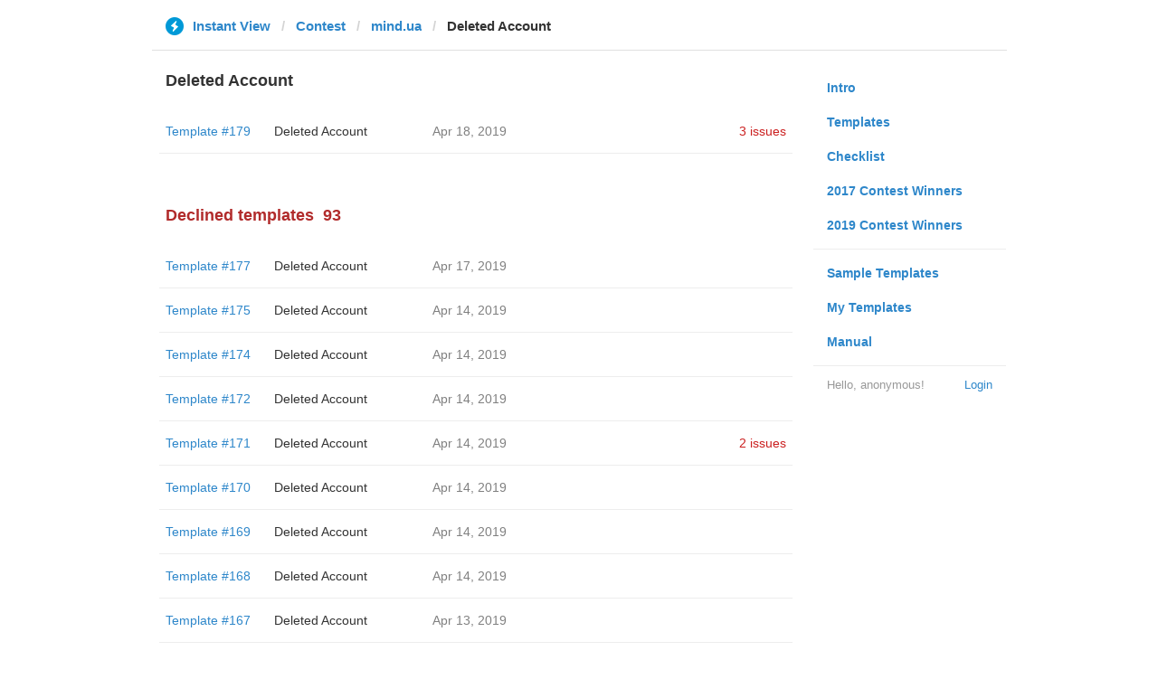

--- FILE ---
content_type: text/html; charset=utf-8
request_url: https://instantview.telegram.org/contest/mind.ua/candidate84/
body_size: 4363
content:
<!DOCTYPE html>
<html>
  <head>
    <meta charset="utf-8">
    <title>Contest - Instant View</title>
    
    <link rel="icon" type="image/svg+xml" href="/img/website_icon.svg?4">
<link rel="apple-touch-icon" sizes="180x180" href="/img/apple-touch-icon.png">
<link rel="icon" type="image/png" sizes="32x32" href="/img/favicon-32x32.png">
<link rel="icon" type="image/png" sizes="16x16" href="/img/favicon-16x16.png">
<link rel="alternate icon" href="/img/favicon.ico" type="image/x-icon" />
    <link href="/css/bootstrap.min.css?3" rel="stylesheet">
    <link href="/css/bootstrap-extra.css?2" rel="stylesheet">
    <link href="/css/telegram.css?249" rel="stylesheet">
    <link href="/css/instantview.css?115" rel="stylesheet">

  </head>
  <body class="no-transition">
    <header>
  
  <div class="container">
    <div class="row">
      <div class="col-sm-12 col-lg-10 col-lg-offset-1">
        <div class="header-wrap">
          <div id="header-panel" class="header-panel">
            <div class="header-breadcrumb header-breadcrumb-simple">
              <ol id="breadcrumb" class="header-nav breadcrumb"><li class="iv-logo"><a href="/"><i class="iv-icon"></i><span class="iv-logo-title">Instant View</span></a></li><li><a href="/contest">Contest</a></li><li><a href="/contest/mind.ua/">mind.ua</a></li><li class="active">Deleted Account</li></ol>
            </div>
          </div>
        </div>
      </div>
    </div>
  </div>
</header>
<main class="rules container">
  <div class="row">
    <div class="col-sm-3 col-sm-push-9 col-lg-offset-1 col-lg-3 col-lg-push-7">
      <section class="nav-menu">
  <ul class="nav nav-pills nav-stacked"><li><a href="/">Intro</a></li><li><a href="/templates">Templates</a></li><li><a href="/checklist">Checklist</a></li><li><a href="/contest/winners2017">2017 Contest Winners</a></li><li><a href="/contest/winners2019">2019 Contest Winners</a></li><li class="divider"></li><li><a href="/samples/">Sample Templates</a></li><li><a href="/my/" data-need-auth>My Templates</a></li><li><a href="/docs">Manual</a></li></ul>
  <div class="nav-footer">
  <a class="logged-link" href="/auth" data-need-auth>Login</a>
  <span class="logged">
    <span class="logged-label">Hello, anonymous&#33;</span>
  </span>
</div>
</section>
    </div>
    <div class="col-sm-9 col-sm-pull-3 col-lg-7 col-lg-pull-3">
      <div class="content">
        <section class="contest-section">
  <h3>Deleted Account</h3>
  
  <div class="list-group-contest">  <div class="list-group-contest-item">
    <div class="contest-item-num"><a href="/contest/mind.ua/template179/">Template #179</a></div><!--
 --><div class="contest-item-author"><a href="/contest/mind.ua/candidate179/">Deleted Account</a></div><!--
 --><div class="contest-item-date">Apr 18, 2019</div><!--
 --><div class="contest-item-status"><a href="/contest/mind.ua/template179/" class="contest-item-status-disputed">3 issues</a></div>
</div></div>
</section>
        <section class="contest-section">
  <h3 class="declined">Declined templates<span class="header-count">93</span></h3>
  <div class="list-group-contest">  <div class="list-group-contest-item">
    <div class="contest-item-num"><a href="/contest/mind.ua/template177/">Template #177</a></div><!--
 --><div class="contest-item-author"><a href="/contest/mind.ua/candidate177/">Deleted Account</a></div><!--
 --><div class="contest-item-date">Apr 17, 2019</div><!--
 --><div class="contest-item-status"></div>
  </div>  <div class="list-group-contest-item">
    <div class="contest-item-num"><a href="/contest/mind.ua/template175/">Template #175</a></div><!--
 --><div class="contest-item-author"><a href="/contest/mind.ua/candidate175/">Deleted Account</a></div><!--
 --><div class="contest-item-date">Apr 14, 2019</div><!--
 --><div class="contest-item-status"></div>
  </div>  <div class="list-group-contest-item">
    <div class="contest-item-num"><a href="/contest/mind.ua/template174/">Template #174</a></div><!--
 --><div class="contest-item-author"><a href="/contest/mind.ua/candidate174/">Deleted Account</a></div><!--
 --><div class="contest-item-date">Apr 14, 2019</div><!--
 --><div class="contest-item-status"></div>
  </div>  <div class="list-group-contest-item">
    <div class="contest-item-num"><a href="/contest/mind.ua/template172/">Template #172</a></div><!--
 --><div class="contest-item-author"><a href="/contest/mind.ua/candidate172/">Deleted Account</a></div><!--
 --><div class="contest-item-date">Apr 14, 2019</div><!--
 --><div class="contest-item-status"></div>
  </div>  <div class="list-group-contest-item">
    <div class="contest-item-num"><a href="/contest/mind.ua/template171/">Template #171</a></div><!--
 --><div class="contest-item-author"><a href="/contest/mind.ua/candidate171/">Deleted Account</a></div><!--
 --><div class="contest-item-date">Apr 14, 2019</div><!--
 --><div class="contest-item-status"><a href="/contest/mind.ua/template171/" class="contest-item-status-disputed">2 issues</a></div>
  </div>  <div class="list-group-contest-item">
    <div class="contest-item-num"><a href="/contest/mind.ua/template170/">Template #170</a></div><!--
 --><div class="contest-item-author"><a href="/contest/mind.ua/candidate170/">Deleted Account</a></div><!--
 --><div class="contest-item-date">Apr 14, 2019</div><!--
 --><div class="contest-item-status"></div>
  </div>  <div class="list-group-contest-item">
    <div class="contest-item-num"><a href="/contest/mind.ua/template169/">Template #169</a></div><!--
 --><div class="contest-item-author"><a href="/contest/mind.ua/candidate169/">Deleted Account</a></div><!--
 --><div class="contest-item-date">Apr 14, 2019</div><!--
 --><div class="contest-item-status"></div>
  </div>  <div class="list-group-contest-item">
    <div class="contest-item-num"><a href="/contest/mind.ua/template168/">Template #168</a></div><!--
 --><div class="contest-item-author"><a href="/contest/mind.ua/candidate168/">Deleted Account</a></div><!--
 --><div class="contest-item-date">Apr 14, 2019</div><!--
 --><div class="contest-item-status"></div>
  </div>  <div class="list-group-contest-item">
    <div class="contest-item-num"><a href="/contest/mind.ua/template167/">Template #167</a></div><!--
 --><div class="contest-item-author"><a href="/contest/mind.ua/candidate167/">Deleted Account</a></div><!--
 --><div class="contest-item-date">Apr 13, 2019</div><!--
 --><div class="contest-item-status"></div>
  </div>  <div class="list-group-contest-item">
    <div class="contest-item-num"><a href="/contest/mind.ua/template166/">Template #166</a></div><!--
 --><div class="contest-item-author"><a href="/contest/mind.ua/candidate166/">Deleted Account</a></div><!--
 --><div class="contest-item-date">Apr 13, 2019</div><!--
 --><div class="contest-item-status"></div>
  </div>  <div class="list-group-contest-item">
    <div class="contest-item-num"><a href="/contest/mind.ua/template164/">Template #164</a></div><!--
 --><div class="contest-item-author"><a href="/contest/mind.ua/candidate164/">Deleted Account</a></div><!--
 --><div class="contest-item-date">Apr 11, 2019</div><!--
 --><div class="contest-item-status"></div>
  </div>  <div class="list-group-contest-item">
    <div class="contest-item-num"><a href="/contest/mind.ua/template163/">Template #163</a></div><!--
 --><div class="contest-item-author"><a href="/contest/mind.ua/candidate163/">Deleted Account</a></div><!--
 --><div class="contest-item-date">Apr 10, 2019</div><!--
 --><div class="contest-item-status"></div>
  </div>  <div class="list-group-contest-item">
    <div class="contest-item-num"><a href="/contest/mind.ua/template162/">Template #162</a></div><!--
 --><div class="contest-item-author"><a href="/contest/mind.ua/candidate162/">Deleted Account</a></div><!--
 --><div class="contest-item-date">Apr 10, 2019</div><!--
 --><div class="contest-item-status"></div>
  </div>  <div class="list-group-contest-item">
    <div class="contest-item-num"><a href="/contest/mind.ua/template161/">Template #161</a></div><!--
 --><div class="contest-item-author"><a href="/contest/mind.ua/candidate161/">Deleted Account</a></div><!--
 --><div class="contest-item-date">Apr 10, 2019</div><!--
 --><div class="contest-item-status"></div>
  </div>  <div class="list-group-contest-item">
    <div class="contest-item-num"><a href="/contest/mind.ua/template160/">Template #160</a></div><!--
 --><div class="contest-item-author"><a href="/contest/mind.ua/candidate160/">Deleted Account</a></div><!--
 --><div class="contest-item-date">Apr 10, 2019</div><!--
 --><div class="contest-item-status"></div>
  </div>  <div class="list-group-contest-item">
    <div class="contest-item-num"><a href="/contest/mind.ua/template159/">Template #159</a></div><!--
 --><div class="contest-item-author"><a href="/contest/mind.ua/candidate159/">Deleted Account</a></div><!--
 --><div class="contest-item-date">Apr 10, 2019</div><!--
 --><div class="contest-item-status"></div>
  </div>  <div class="list-group-contest-item">
    <div class="contest-item-num"><a href="/contest/mind.ua/template158/">Template #158</a></div><!--
 --><div class="contest-item-author"><a href="/contest/mind.ua/candidate158/">Deleted Account</a></div><!--
 --><div class="contest-item-date">Apr 10, 2019</div><!--
 --><div class="contest-item-status"></div>
  </div>  <div class="list-group-contest-item">
    <div class="contest-item-num"><a href="/contest/mind.ua/template154/">Template #154</a></div><!--
 --><div class="contest-item-author"><a href="/contest/mind.ua/candidate154/">Deleted Account</a></div><!--
 --><div class="contest-item-date">Apr 10, 2019</div><!--
 --><div class="contest-item-status"></div>
  </div>  <div class="list-group-contest-item">
    <div class="contest-item-num"><a href="/contest/mind.ua/template153/">Template #153</a></div><!--
 --><div class="contest-item-author"><a href="/contest/mind.ua/candidate153/">Deleted Account</a></div><!--
 --><div class="contest-item-date">Apr 10, 2019</div><!--
 --><div class="contest-item-status"></div>
  </div>  <div class="list-group-contest-item">
    <div class="contest-item-num"><a href="/contest/mind.ua/template152/">Template #152</a></div><!--
 --><div class="contest-item-author"><a href="/contest/mind.ua/candidate152/">Deleted Account</a></div><!--
 --><div class="contest-item-date">Apr 10, 2019</div><!--
 --><div class="contest-item-status"></div>
  </div>  <div class="list-group-contest-item">
    <div class="contest-item-num"><a href="/contest/mind.ua/template151/">Template #151</a></div><!--
 --><div class="contest-item-author"><a href="/contest/mind.ua/candidate151/">Deleted Account</a></div><!--
 --><div class="contest-item-date">Apr 10, 2019</div><!--
 --><div class="contest-item-status"></div>
  </div>  <div class="list-group-contest-item">
    <div class="contest-item-num"><a href="/contest/mind.ua/template150/">Template #150</a></div><!--
 --><div class="contest-item-author"><a href="/contest/mind.ua/candidate150/">Deleted Account</a></div><!--
 --><div class="contest-item-date">Apr 10, 2019</div><!--
 --><div class="contest-item-status"></div>
  </div>  <div class="list-group-contest-item">
    <div class="contest-item-num"><a href="/contest/mind.ua/template149/">Template #149</a></div><!--
 --><div class="contest-item-author"><a href="/contest/mind.ua/candidate149/">Deleted Account</a></div><!--
 --><div class="contest-item-date">Apr 10, 2019</div><!--
 --><div class="contest-item-status"></div>
  </div>  <div class="list-group-contest-item">
    <div class="contest-item-num"><a href="/contest/mind.ua/template148/">Template #148</a></div><!--
 --><div class="contest-item-author"><a href="/contest/mind.ua/candidate148/">Deleted Account</a></div><!--
 --><div class="contest-item-date">Apr 10, 2019</div><!--
 --><div class="contest-item-status"></div>
  </div>  <div class="list-group-contest-item">
    <div class="contest-item-num"><a href="/contest/mind.ua/template147/">Template #147</a></div><!--
 --><div class="contest-item-author"><a href="/contest/mind.ua/candidate147/">Deleted Account</a></div><!--
 --><div class="contest-item-date">Apr 10, 2019</div><!--
 --><div class="contest-item-status"></div>
  </div>  <div class="list-group-contest-item">
    <div class="contest-item-num"><a href="/contest/mind.ua/template146/">Template #146</a></div><!--
 --><div class="contest-item-author"><a href="/contest/mind.ua/candidate146/">Deleted Account</a></div><!--
 --><div class="contest-item-date">Apr 9, 2019</div><!--
 --><div class="contest-item-status"></div>
  </div>  <div class="list-group-contest-item">
    <div class="contest-item-num"><a href="/contest/mind.ua/template145/">Template #145</a></div><!--
 --><div class="contest-item-author"><a href="/contest/mind.ua/candidate145/">Deleted Account</a></div><!--
 --><div class="contest-item-date">Apr 9, 2019</div><!--
 --><div class="contest-item-status"></div>
  </div>  <div class="list-group-contest-item">
    <div class="contest-item-num"><a href="/contest/mind.ua/template144/">Template #144</a></div><!--
 --><div class="contest-item-author"><a href="/contest/mind.ua/candidate144/">Deleted Account</a></div><!--
 --><div class="contest-item-date">Apr 9, 2019</div><!--
 --><div class="contest-item-status"></div>
  </div>  <div class="list-group-contest-item">
    <div class="contest-item-num"><a href="/contest/mind.ua/template143/">Template #143</a></div><!--
 --><div class="contest-item-author"><a href="/contest/mind.ua/candidate143/">Deleted Account</a></div><!--
 --><div class="contest-item-date">Apr 9, 2019</div><!--
 --><div class="contest-item-status"></div>
  </div>  <div class="list-group-contest-item">
    <div class="contest-item-num"><a href="/contest/mind.ua/template142/">Template #142</a></div><!--
 --><div class="contest-item-author"><a href="/contest/mind.ua/candidate142/">Deleted Account</a></div><!--
 --><div class="contest-item-date">Apr 9, 2019</div><!--
 --><div class="contest-item-status"></div>
  </div>  <div class="list-group-contest-item">
    <div class="contest-item-num"><a href="/contest/mind.ua/template141/">Template #141</a></div><!--
 --><div class="contest-item-author"><a href="/contest/mind.ua/candidate141/">Deleted Account</a></div><!--
 --><div class="contest-item-date">Apr 9, 2019</div><!--
 --><div class="contest-item-status"></div>
  </div>  <div class="list-group-contest-item">
    <div class="contest-item-num"><a href="/contest/mind.ua/template140/">Template #140</a></div><!--
 --><div class="contest-item-author"><a href="/contest/mind.ua/candidate140/">Deleted Account</a></div><!--
 --><div class="contest-item-date">Apr 9, 2019</div><!--
 --><div class="contest-item-status"></div>
  </div>  <div class="list-group-contest-item">
    <div class="contest-item-num"><a href="/contest/mind.ua/template138/">Template #138</a></div><!--
 --><div class="contest-item-author"><a href="/contest/mind.ua/candidate138/">Deleted Account</a></div><!--
 --><div class="contest-item-date">Apr 9, 2019</div><!--
 --><div class="contest-item-status"></div>
  </div>  <div class="list-group-contest-item">
    <div class="contest-item-num"><a href="/contest/mind.ua/template137/">Template #137</a></div><!--
 --><div class="contest-item-author"><a href="/contest/mind.ua/candidate137/">Deleted Account</a></div><!--
 --><div class="contest-item-date">Apr 9, 2019</div><!--
 --><div class="contest-item-status"></div>
  </div>  <div class="list-group-contest-item">
    <div class="contest-item-num"><a href="/contest/mind.ua/template136/">Template #136</a></div><!--
 --><div class="contest-item-author"><a href="/contest/mind.ua/candidate136/">Deleted Account</a></div><!--
 --><div class="contest-item-date">Apr 9, 2019</div><!--
 --><div class="contest-item-status"></div>
  </div>  <div class="list-group-contest-item">
    <div class="contest-item-num"><a href="/contest/mind.ua/template127/">Template #127</a></div><!--
 --><div class="contest-item-author"><a href="/contest/mind.ua/candidate127/">Deleted Account</a></div><!--
 --><div class="contest-item-date">Apr 6, 2019</div><!--
 --><div class="contest-item-status"><a href="/contest/mind.ua/template127/" class="contest-item-status-disputed">2 issues</a></div>
  </div>  <div class="list-group-contest-item">
    <div class="contest-item-num"><a href="/contest/mind.ua/template126/">Template #126</a></div><!--
 --><div class="contest-item-author"><a href="/contest/mind.ua/candidate126/">Deleted Account</a></div><!--
 --><div class="contest-item-date">Apr 6, 2019</div><!--
 --><div class="contest-item-status"><a href="/contest/mind.ua/template126/" class="contest-item-status-disputed">1 issue</a></div>
  </div>  <div class="list-group-contest-item">
    <div class="contest-item-num"><a href="/contest/mind.ua/template123/">Template #123</a></div><!--
 --><div class="contest-item-author"><a href="/contest/mind.ua/candidate123/">Deleted Account</a></div><!--
 --><div class="contest-item-date">Apr 3, 2019</div><!--
 --><div class="contest-item-status"></div>
  </div>  <div class="list-group-contest-item">
    <div class="contest-item-num"><a href="/contest/mind.ua/template121/">Template #121</a></div><!--
 --><div class="contest-item-author"><a href="/contest/mind.ua/candidate121/">Deleted Account</a></div><!--
 --><div class="contest-item-date">Mar 29, 2019</div><!--
 --><div class="contest-item-status"><a href="/contest/mind.ua/template121/" class="contest-item-status-disputed">2 issues</a></div>
  </div>  <div class="list-group-contest-item">
    <div class="contest-item-num"><a href="/contest/mind.ua/template120/">Template #120</a></div><!--
 --><div class="contest-item-author"><a href="/contest/mind.ua/candidate120/">Deleted Account</a></div><!--
 --><div class="contest-item-date">Mar 26, 2019</div><!--
 --><div class="contest-item-status"><a href="/contest/mind.ua/template120/" class="contest-item-status-disputed">4 issues</a></div>
  </div>  <div class="list-group-contest-item">
    <div class="contest-item-num"><a href="/contest/mind.ua/template118/">Template #118</a></div><!--
 --><div class="contest-item-author"><a href="/contest/mind.ua/candidate118/">Deleted Account</a></div><!--
 --><div class="contest-item-date">Mar 26, 2019</div><!--
 --><div class="contest-item-status"><a href="/contest/mind.ua/template118/" class="contest-item-status-disputed">1 issue</a></div>
  </div>  <div class="list-group-contest-item">
    <div class="contest-item-num"><a href="/contest/mind.ua/template117/">Template #117</a></div><!--
 --><div class="contest-item-author"><a href="/contest/mind.ua/candidate117/">Deleted Account</a></div><!--
 --><div class="contest-item-date">Mar 26, 2019</div><!--
 --><div class="contest-item-status"></div>
  </div>  <div class="list-group-contest-item">
    <div class="contest-item-num"><a href="/contest/mind.ua/template116/">Template #116</a></div><!--
 --><div class="contest-item-author"><a href="/contest/mind.ua/candidate116/">Deleted Account</a></div><!--
 --><div class="contest-item-date">Mar 26, 2019</div><!--
 --><div class="contest-item-status"></div>
  </div>  <div class="list-group-contest-item">
    <div class="contest-item-num"><a href="/contest/mind.ua/template115/">Template #115</a></div><!--
 --><div class="contest-item-author"><a href="/contest/mind.ua/candidate115/">Deleted Account</a></div><!--
 --><div class="contest-item-date">Mar 26, 2019</div><!--
 --><div class="contest-item-status"></div>
  </div>  <div class="list-group-contest-item">
    <div class="contest-item-num"><a href="/contest/mind.ua/template114/">Template #114</a></div><!--
 --><div class="contest-item-author"><a href="/contest/mind.ua/candidate114/">Deleted Account</a></div><!--
 --><div class="contest-item-date">Mar 26, 2019</div><!--
 --><div class="contest-item-status"></div>
  </div>  <div class="list-group-contest-item">
    <div class="contest-item-num"><a href="/contest/mind.ua/template113/">Template #113</a></div><!--
 --><div class="contest-item-author"><a href="/contest/mind.ua/candidate113/">Deleted Account</a></div><!--
 --><div class="contest-item-date">Mar 26, 2019</div><!--
 --><div class="contest-item-status"></div>
  </div>  <div class="list-group-contest-item">
    <div class="contest-item-num"><a href="/contest/mind.ua/template112/">Template #112</a></div><!--
 --><div class="contest-item-author"><a href="/contest/mind.ua/candidate112/">Deleted Account</a></div><!--
 --><div class="contest-item-date">Mar 25, 2019</div><!--
 --><div class="contest-item-status"></div>
  </div>  <div class="list-group-contest-item">
    <div class="contest-item-num"><a href="/contest/mind.ua/template111/">Template #111</a></div><!--
 --><div class="contest-item-author"><a href="/contest/mind.ua/candidate111/">Deleted Account</a></div><!--
 --><div class="contest-item-date">Mar 25, 2019</div><!--
 --><div class="contest-item-status"></div>
  </div>  <div class="list-group-contest-item">
    <div class="contest-item-num"><a href="/contest/mind.ua/template110/">Template #110</a></div><!--
 --><div class="contest-item-author"><a href="/contest/mind.ua/candidate110/">Deleted Account</a></div><!--
 --><div class="contest-item-date">Mar 25, 2019</div><!--
 --><div class="contest-item-status"></div>
  </div>  <div class="list-group-contest-item">
    <div class="contest-item-num"><a href="/contest/mind.ua/template109/">Template #109</a></div><!--
 --><div class="contest-item-author"><a href="/contest/mind.ua/candidate109/">Deleted Account</a></div><!--
 --><div class="contest-item-date">Mar 25, 2019</div><!--
 --><div class="contest-item-status"></div>
  </div>  <div class="list-group-contest-item">
    <div class="contest-item-num"><a href="/contest/mind.ua/template108/">Template #108</a></div><!--
 --><div class="contest-item-author"><a href="/contest/mind.ua/candidate108/">Deleted Account</a></div><!--
 --><div class="contest-item-date">Mar 25, 2019</div><!--
 --><div class="contest-item-status"></div>
  </div>  <div class="list-group-contest-item">
    <div class="contest-item-num"><a href="/contest/mind.ua/template107/">Template #107</a></div><!--
 --><div class="contest-item-author"><a href="/contest/mind.ua/candidate107/">Deleted Account</a></div><!--
 --><div class="contest-item-date">Mar 24, 2019</div><!--
 --><div class="contest-item-status"></div>
  </div>  <div class="list-group-contest-item">
    <div class="contest-item-num"><a href="/contest/mind.ua/template105/">Template #105</a></div><!--
 --><div class="contest-item-author"><a href="/contest/mind.ua/candidate105/">Deleted Account</a></div><!--
 --><div class="contest-item-date">Mar 23, 2019</div><!--
 --><div class="contest-item-status"><a href="/contest/mind.ua/template105/" class="contest-item-status-disputed">5 issues</a></div>
  </div>  <div class="list-group-contest-item">
    <div class="contest-item-num"><a href="/contest/mind.ua/template103/">Template #103</a></div><!--
 --><div class="contest-item-author"><a href="/contest/mind.ua/candidate103/">Deleted Account</a></div><!--
 --><div class="contest-item-date">Mar 22, 2019</div><!--
 --><div class="contest-item-status"><a href="/contest/mind.ua/template103/" class="contest-item-status-disputed">1 issue</a></div>
  </div>  <div class="list-group-contest-item">
    <div class="contest-item-num"><a href="/contest/mind.ua/template90/">Template #90</a></div><!--
 --><div class="contest-item-author"><a href="/contest/mind.ua/candidate90/">Deleted Account</a></div><!--
 --><div class="contest-item-date">Mar 19, 2019</div><!--
 --><div class="contest-item-status"><a href="/contest/mind.ua/template90/" class="contest-item-status-disputed">7 issues</a></div>
  </div>  <div class="list-group-contest-item">
    <div class="contest-item-num"><a href="/contest/mind.ua/template89/">Template #89</a></div><!--
 --><div class="contest-item-author"><a href="/contest/mind.ua/candidate89/">Deleted Account</a></div><!--
 --><div class="contest-item-date">Mar 19, 2019</div><!--
 --><div class="contest-item-status"></div>
  </div>  <div class="list-group-contest-item">
    <div class="contest-item-num"><a href="/contest/mind.ua/template88/">Template #88</a></div><!--
 --><div class="contest-item-author"><a href="/contest/mind.ua/candidate88/">Deleted Account</a></div><!--
 --><div class="contest-item-date">Mar 19, 2019</div><!--
 --><div class="contest-item-status"></div>
  </div>  <div class="list-group-contest-item">
    <div class="contest-item-num"><a href="/contest/mind.ua/template87/">Template #87</a></div><!--
 --><div class="contest-item-author"><a href="/contest/mind.ua/candidate87/">Deleted Account</a></div><!--
 --><div class="contest-item-date">Mar 19, 2019</div><!--
 --><div class="contest-item-status"></div>
  </div>  <div class="list-group-contest-item">
    <div class="contest-item-num"><a href="/contest/mind.ua/template86/">Template #86</a></div><!--
 --><div class="contest-item-author"><a href="/contest/mind.ua/candidate86/">Deleted Account</a></div><!--
 --><div class="contest-item-date">Mar 19, 2019</div><!--
 --><div class="contest-item-status"></div>
  </div>  <div class="list-group-contest-item">
    <div class="contest-item-num"><a href="/contest/mind.ua/template85/">Template #85</a></div><!--
 --><div class="contest-item-author"><a href="/contest/mind.ua/candidate85/">Deleted Account</a></div><!--
 --><div class="contest-item-date">Mar 14, 2019</div><!--
 --><div class="contest-item-status"><a href="/contest/mind.ua/template85/" class="contest-item-status-disputed">1 issue</a></div>
  </div>  <div class="list-group-contest-item">
    <div class="contest-item-num"><a href="/contest/mind.ua/template84/">Template #84</a></div><!--
 --><div class="contest-item-author"><a href="/contest/mind.ua/candidate84/">Deleted Account</a></div><!--
 --><div class="contest-item-date">Mar 14, 2019</div><!--
 --><div class="contest-item-status"></div>
  </div>  <div class="list-group-contest-item">
    <div class="contest-item-num"><a href="/contest/mind.ua/template83/">Template #83</a></div><!--
 --><div class="contest-item-author"><a href="/contest/mind.ua/candidate83/">Deleted Account</a></div><!--
 --><div class="contest-item-date">Mar 14, 2019</div><!--
 --><div class="contest-item-status"></div>
  </div>  <div class="list-group-contest-item">
    <div class="contest-item-num"><a href="/contest/mind.ua/template82/">Template #82</a></div><!--
 --><div class="contest-item-author"><a href="/contest/mind.ua/candidate82/">Deleted Account</a></div><!--
 --><div class="contest-item-date">Mar 14, 2019</div><!--
 --><div class="contest-item-status"></div>
  </div>  <div class="list-group-contest-item">
    <div class="contest-item-num"><a href="/contest/mind.ua/template81/">Template #81</a></div><!--
 --><div class="contest-item-author"><a href="/contest/mind.ua/candidate81/">Deleted Account</a></div><!--
 --><div class="contest-item-date">Mar 14, 2019</div><!--
 --><div class="contest-item-status"></div>
  </div>  <div class="list-group-contest-item">
    <div class="contest-item-num"><a href="/contest/mind.ua/template80/">Template #80</a></div><!--
 --><div class="contest-item-author"><a href="/contest/mind.ua/candidate80/">Deleted Account</a></div><!--
 --><div class="contest-item-date">Mar 14, 2019</div><!--
 --><div class="contest-item-status"></div>
  </div>  <div class="list-group-contest-item">
    <div class="contest-item-num"><a href="/contest/mind.ua/template79/">Template #79</a></div><!--
 --><div class="contest-item-author"><a href="/contest/mind.ua/candidate79/">Deleted Account</a></div><!--
 --><div class="contest-item-date">Mar 14, 2019</div><!--
 --><div class="contest-item-status"></div>
  </div>  <div class="list-group-contest-item">
    <div class="contest-item-num"><a href="/contest/mind.ua/template78/">Template #78</a></div><!--
 --><div class="contest-item-author"><a href="/contest/mind.ua/candidate78/">Deleted Account</a></div><!--
 --><div class="contest-item-date">Mar 14, 2019</div><!--
 --><div class="contest-item-status"></div>
  </div>  <div class="list-group-contest-item">
    <div class="contest-item-num"><a href="/contest/mind.ua/template77/">Template #77</a></div><!--
 --><div class="contest-item-author"><a href="/contest/mind.ua/candidate77/">Deleted Account</a></div><!--
 --><div class="contest-item-date">Mar 14, 2019</div><!--
 --><div class="contest-item-status"></div>
  </div>  <div class="list-group-contest-item">
    <div class="contest-item-num"><a href="/contest/mind.ua/template76/">Template #76</a></div><!--
 --><div class="contest-item-author"><a href="/contest/mind.ua/candidate76/">Deleted Account</a></div><!--
 --><div class="contest-item-date">Mar 14, 2019</div><!--
 --><div class="contest-item-status"></div>
  </div>  <div class="list-group-contest-item">
    <div class="contest-item-num"><a href="/contest/mind.ua/template75/">Template #75</a></div><!--
 --><div class="contest-item-author"><a href="/contest/mind.ua/candidate75/">Deleted Account</a></div><!--
 --><div class="contest-item-date">Mar 14, 2019</div><!--
 --><div class="contest-item-status"></div>
  </div>  <div class="list-group-contest-item">
    <div class="contest-item-num"><a href="/contest/mind.ua/template68/">Template #68</a></div><!--
 --><div class="contest-item-author"><a href="/contest/mind.ua/candidate68/">Deleted Account</a></div><!--
 --><div class="contest-item-date">Mar 8, 2019</div><!--
 --><div class="contest-item-status"></div>
  </div>  <div class="list-group-contest-item">
    <div class="contest-item-num"><a href="/contest/mind.ua/template67/">Template #67</a></div><!--
 --><div class="contest-item-author"><a href="/contest/mind.ua/candidate67/">Deleted Account</a></div><!--
 --><div class="contest-item-date">Mar 8, 2019</div><!--
 --><div class="contest-item-status"></div>
  </div>  <div class="list-group-contest-item">
    <div class="contest-item-num"><a href="/contest/mind.ua/template53/">Template #53</a></div><!--
 --><div class="contest-item-author"><a href="/contest/mind.ua/candidate53/">Deleted Account</a></div><!--
 --><div class="contest-item-date">Mar 5, 2019</div><!--
 --><div class="contest-item-status"><a href="/contest/mind.ua/template53/" class="contest-item-status-disputed">3 issues</a></div>
  </div>  <div class="list-group-contest-item">
    <div class="contest-item-num"><a href="/contest/mind.ua/template52/">Template #52</a></div><!--
 --><div class="contest-item-author"><a href="/contest/mind.ua/candidate52/">Deleted Account</a></div><!--
 --><div class="contest-item-date">Mar 5, 2019</div><!--
 --><div class="contest-item-status"></div>
  </div>  <div class="list-group-contest-item">
    <div class="contest-item-num"><a href="/contest/mind.ua/template46/">Template #46</a></div><!--
 --><div class="contest-item-author"><a href="/contest/mind.ua/candidate46/">Deleted Account</a></div><!--
 --><div class="contest-item-date">Mar 4, 2019</div><!--
 --><div class="contest-item-status"><a href="/contest/mind.ua/template46/" class="contest-item-status-disputed">1 issue</a></div>
  </div>  <div class="list-group-contest-item">
    <div class="contest-item-num"><a href="/contest/mind.ua/template45/">Template #45</a></div><!--
 --><div class="contest-item-author"><a href="/contest/mind.ua/candidate45/">Deleted Account</a></div><!--
 --><div class="contest-item-date">Mar 4, 2019</div><!--
 --><div class="contest-item-status"></div>
  </div>  <div class="list-group-contest-item">
    <div class="contest-item-num"><a href="/contest/mind.ua/template44/">Template #44</a></div><!--
 --><div class="contest-item-author"><a href="/contest/mind.ua/candidate44/">Deleted Account</a></div><!--
 --><div class="contest-item-date">Mar 4, 2019</div><!--
 --><div class="contest-item-status"></div>
  </div>  <div class="list-group-contest-item">
    <div class="contest-item-num"><a href="/contest/mind.ua/template43/">Template #43</a></div><!--
 --><div class="contest-item-author"><a href="/contest/mind.ua/candidate43/">Deleted Account</a></div><!--
 --><div class="contest-item-date">Mar 4, 2019</div><!--
 --><div class="contest-item-status"></div>
  </div>  <div class="list-group-contest-item">
    <div class="contest-item-num"><a href="/contest/mind.ua/template42/">Template #42</a></div><!--
 --><div class="contest-item-author"><a href="/contest/mind.ua/candidate42/">Deleted Account</a></div><!--
 --><div class="contest-item-date">Mar 4, 2019</div><!--
 --><div class="contest-item-status"></div>
  </div>  <div class="list-group-contest-item">
    <div class="contest-item-num"><a href="/contest/mind.ua/template41/">Template #41</a></div><!--
 --><div class="contest-item-author"><a href="/contest/mind.ua/candidate41/">Deleted Account</a></div><!--
 --><div class="contest-item-date">Mar 4, 2019</div><!--
 --><div class="contest-item-status"></div>
  </div>  <div class="list-group-contest-item">
    <div class="contest-item-num"><a href="/contest/mind.ua/template40/">Template #40</a></div><!--
 --><div class="contest-item-author"><a href="/contest/mind.ua/candidate40/">Deleted Account</a></div><!--
 --><div class="contest-item-date">Mar 4, 2019</div><!--
 --><div class="contest-item-status"></div>
  </div>  <div class="list-group-contest-item">
    <div class="contest-item-num"><a href="/contest/mind.ua/template39/">Template #39</a></div><!--
 --><div class="contest-item-author"><a href="/contest/mind.ua/candidate39/">Deleted Account</a></div><!--
 --><div class="contest-item-date">Mar 4, 2019</div><!--
 --><div class="contest-item-status"></div>
  </div>  <div class="list-group-contest-item">
    <div class="contest-item-num"><a href="/contest/mind.ua/template38/">Template #38</a></div><!--
 --><div class="contest-item-author"><a href="/contest/mind.ua/candidate38/">Deleted Account</a></div><!--
 --><div class="contest-item-date">Mar 4, 2019</div><!--
 --><div class="contest-item-status"></div>
  </div>  <div class="list-group-contest-item">
    <div class="contest-item-num"><a href="/contest/mind.ua/template32/">Template #32</a></div><!--
 --><div class="contest-item-author"><a href="/contest/mind.ua/candidate32/">Deleted Account</a></div><!--
 --><div class="contest-item-date">Mar 3, 2019</div><!--
 --><div class="contest-item-status"></div>
  </div>  <div class="list-group-contest-item">
    <div class="contest-item-num"><a href="/contest/mind.ua/template31/">Template #31</a></div><!--
 --><div class="contest-item-author"><a href="/contest/mind.ua/candidate31/">Deleted Account</a></div><!--
 --><div class="contest-item-date">Mar 3, 2019</div><!--
 --><div class="contest-item-status"></div>
  </div>  <div class="list-group-contest-item">
    <div class="contest-item-num"><a href="/contest/mind.ua/template24/">Template #24</a></div><!--
 --><div class="contest-item-author"><a href="/contest/mind.ua/candidate24/">Deleted Account</a></div><!--
 --><div class="contest-item-date">Mar 1, 2019</div><!--
 --><div class="contest-item-status"><a href="/contest/mind.ua/template24/" class="contest-item-status-disputed">1 issue</a></div>
  </div>  <div class="list-group-contest-item">
    <div class="contest-item-num"><a href="/contest/mind.ua/template23/">Template #23</a></div><!--
 --><div class="contest-item-author"><a href="/contest/mind.ua/candidate23/">Deleted Account</a></div><!--
 --><div class="contest-item-date">Mar 1, 2019</div><!--
 --><div class="contest-item-status"></div>
  </div>  <div class="list-group-contest-item">
    <div class="contest-item-num"><a href="/contest/mind.ua/template17/">Template #17</a></div><!--
 --><div class="contest-item-author"><a href="/contest/mind.ua/candidate17/">Deleted Account</a></div><!--
 --><div class="contest-item-date">Feb 25, 2019</div><!--
 --><div class="contest-item-status"><a href="/contest/mind.ua/template17/" class="contest-item-status-disputed">1 issue</a></div>
  </div>  <div class="list-group-contest-item">
    <div class="contest-item-num"><a href="/contest/mind.ua/template16/">Template #16</a></div><!--
 --><div class="contest-item-author"><a href="/contest/mind.ua/candidate16/">Deleted Account</a></div><!--
 --><div class="contest-item-date">Feb 25, 2019</div><!--
 --><div class="contest-item-status"></div>
  </div>  <div class="list-group-contest-item">
    <div class="contest-item-num"><a href="/contest/mind.ua/template14/">Template #14</a></div><!--
 --><div class="contest-item-author"><a href="/contest/mind.ua/candidate14/">Deleted Account</a></div><!--
 --><div class="contest-item-date">Feb 25, 2019</div><!--
 --><div class="contest-item-status"></div>
  </div>  <div class="list-group-contest-item">
    <div class="contest-item-num"><a href="/contest/mind.ua/template6/">Template #6</a></div><!--
 --><div class="contest-item-author"><a href="/contest/mind.ua/candidate6/">Deleted Account</a></div><!--
 --><div class="contest-item-date">Feb 22, 2019</div><!--
 --><div class="contest-item-status"><a href="/contest/mind.ua/template6/" class="contest-item-status-disputed">2 issues</a></div>
  </div>  <div class="list-group-contest-item">
    <div class="contest-item-num"><a href="/contest/mind.ua/template5/">Template #5</a></div><!--
 --><div class="contest-item-author"><a href="/contest/mind.ua/candidate5/">Deleted Account</a></div><!--
 --><div class="contest-item-date">Feb 20, 2019</div><!--
 --><div class="contest-item-status"></div>
  </div>  <div class="list-group-contest-item">
    <div class="contest-item-num"><a href="/contest/mind.ua/template4/">Template #4</a></div><!--
 --><div class="contest-item-author"><a href="/contest/mind.ua/candidate4/">Deleted Account</a></div><!--
 --><div class="contest-item-date">Feb 20, 2019</div><!--
 --><div class="contest-item-status"></div>
  </div></div>
</section>
      </div>
    </div>
  </div>
</main><div class="popup-container login-popup-container hide" id="login-popup-container">
  <div class="popup">
    <div class="popup-body">
      <section>
        <h2>Log In</h2>
        <p>Log in here to create Instant View templates. Please enter your <b>phone number</b> in the <a target="_blank" rel="noopener" href="https://telegram.org/faq#login-and-sms">international format</a> and we will send a confirmation message to your account via Telegram.</p>

        <div id="login-alert"></div>
        <form id="send-form" class="login-form" onsubmit="return requestConfirmation(event);">
          <div class="form-group">
            <input type="tel" class="form-control iv-form-control input-lg" id="phone-number" placeholder="+12223334455" autocomplete="off"/>
          </div>
          <div class="popup-buttons">
            <a class="btn btn-link btn-lg login-cancel-btn">Cancel</a><!--
         --><button type="submit" class="btn btn-link btn-lg">Next</button>
          </div>
        </form>

        <div id="login-form" class="hide">
          <div class="form-group">
            <span class="form-control iv-form-control input input-lg input-disabled"><strong id="phone-number-field"></strong> (<a class="login-back" href="/auth">Incorrect?</a>)</span>
            <p class="help-block dots-animated">We&#39;ve just sent you a message.<br/>Please confirm access via Telegram</p>
          </div>
          <div class="popup-buttons">
            <a class="btn btn-link btn-lg login-cancel-btn">Cancel</a><!--
         --><a class="btn btn-link btn-lg login-back">Back</a>
          </div>
        </div>
      </section>
    </div>
  </div>
</div>
    
    <script src="/js/jquery.min.js?1"></script>
    <script src="/js/bootstrap.min.js"></script>
    <script src="/js/instantview.js?72"></script>

    <script>App={"baseUrl":"\/api\/contest?hash=51a150ac5bc7290f54","frameOrigin":"https:\/\/ivwebcontent.telegram.org","lang":{"delete_url_confirmation":"Are you sure you want to stop tracking this URL?","delete_url_confirm_button":"Delete","not_ready_for_contest_alert":"Sorry, this template covers too few article URLs that generate <b>valid Instant View pages<\/b> to enter the contest.<br\/><br\/>Please add at least <b>10 different URLs<\/b> from this website to your template and press <b>Track Changes<\/b> on each of them to make sure they are <a href=\"https:\/\/instantview.telegram.org\/checklist\">processed correctly<\/a> and generate valid pages.","submit_for_contest_confirmation":"Are you sure you want to submit this template for the contest?<br\/><br\/><b>NEW&#33;<\/b> Check out the <a target=\"_blank\" rel=\"noopener\" href=\"https:\/\/instantview.telegram.org\/contest\/\/links\">list of potentially problematic links<\/a> for <b><\/b> and make sure that your template satisfies all the criteria for a <a target=\"_blank\" rel=\"noopener\" href=\"https:\/\/instantview.telegram.org\/checklist\">perfect template<\/a>.<br\/><br\/>You can resubmit a fixed version later, but it will lose its place at the top of the list. All resubmissions will be considered new templates for the purposes of determining the winner.","submit_for_contest_confirm_button":"Confirm","submit_template_confirmation":"Are you sure you want to submit this template? <br\/>Make sure that your template satisfies all the criteria for a <a target=\"_blank\" rel=\"noopener\" href=\"https:\/\/instantview.telegram.org\/checklist\">perfect template<\/a>.<br\/><br\/>Note that it will <b>not<\/b> participate in contest.","submit_template_confirm_button":"Confirm","revoke_from_contest_confirmation":"Are you sure you want to revoke this template from the contest? You can resubmit a new version later, but your template will lose its place at the top of the list.","revoke_from_contest_confirm_button":"Revoke","revoke_template_confirmation":"Are you sure you want to revoke this template?<br\/><br\/>Note that it does <b>not<\/b> participate in contest.","revoke_template_confirm_button":"Revoke","resubmit_for_contest_confirmation":"Are you sure you want to resubmit this template for the contest? Your previous template will lose its place at the top of the list. <br\/><br\/><b>NEW&#33;<\/b> Check out the <a target=\"_blank\" rel=\"noopener\" href=\"https:\/\/instantview.telegram.org\/contest\/\/links\">list of potentially problematic links<\/a> for <b><\/b> and make sure that your new version satisfies all the criteria for a <a target=\"_blank\" rel=\"noopener\" href=\"https:\/\/instantview.telegram.org\/checklist\">perfect template<\/a>.","resubmit_for_contest_confirm_button":"Confirm","resubmit_template_confirmation":"Are you sure you want to resubmit this template? <br\/>Make sure that your template satisfies all the criteria for a <a target=\"_blank\" rel=\"noopener\" href=\"https:\/\/instantview.telegram.org\/checklist\">perfect template<\/a>.<br\/><br\/>Note that it will <b>not<\/b> participate in contest.","resubmit_template_confirm_button":"Confirm"}};
$(window).resize(updateNavBar);updateNavBar();
function showLoginError(error_text) {
  $('#login-alert').html('<div class="alert alert-danger"> <a class="close" data-dismiss="alert" href="#">×</a>' + error_text + ' </div>').show();
}
function requestConfirmation(event) {
  event.preventDefault();
  $('#login-alert').hide();
  var phone = $('#phone-number').val();

  $.ajax({
    type: 'POST',
    url: '/auth/request',
    data: {
      phone: phone
    },
    success: function(result) {
      $('#phone-number-field').text(phone);
      $('#send-form').addClass('hide');
      $('#login-form').removeClass('hide');
      checkAuth(result.temp_session);
    },
    error: function(xhr) {
      showLoginError(xhr.responseText || 'Server error');
    },
    dataType: 'json'
  });
  return false;
}
function cancelConfirmation(event) {
  event && event.preventDefault();
  $('#login-alert').hide();
  $('#phone-number-field').text('');
  $('#send-form').removeClass('hide');
  $('#login-form').addClass('hide');
  $('#phone-number').focus();
  clearTimeout(window.authTimeout);
  return false;
}
function checkAuth(temp_session) {
  clearTimeout(window.authTimeout);
  window.authTimeout = setTimeout(function doCheckAuth() {
    $.ajax({
      type: 'POST',
      url: '/auth/login',
      data: {
        temp_session: temp_session
      },
      success: function(result) {
        if (result) {
          location.reload();
        } else {
          checkAuth(temp_session);
        }
      },
      error: function (xhr) {
        showLoginError(xhr.responseText || 'Server error');
      },
      dataType: 'json'
    });
  }, 700);
}
$('#login-popup-container').on('popup:open', function() {
  $('#phone-number').focus();
});
$('#login-popup-container').on('popup:close', function() {
  cancelConfirmation();
  if (location.pathname == '/auth') {
    window.history && history.replaceState(null, null, '/');
  }
});
App.unauth = true;
$('a[data-need-auth]').click(function(e) {
  e.preventDefault();
  openPopup('#login-popup-container');
});
$('#login-popup-container .login-cancel-btn').click(function(e) {
  e.preventDefault();
  closePopup('#login-popup-container');
});
$('.login-back').click(cancelConfirmation);
</script>
  </body>
</html>
<!-- page generated in 34.33ms -->
